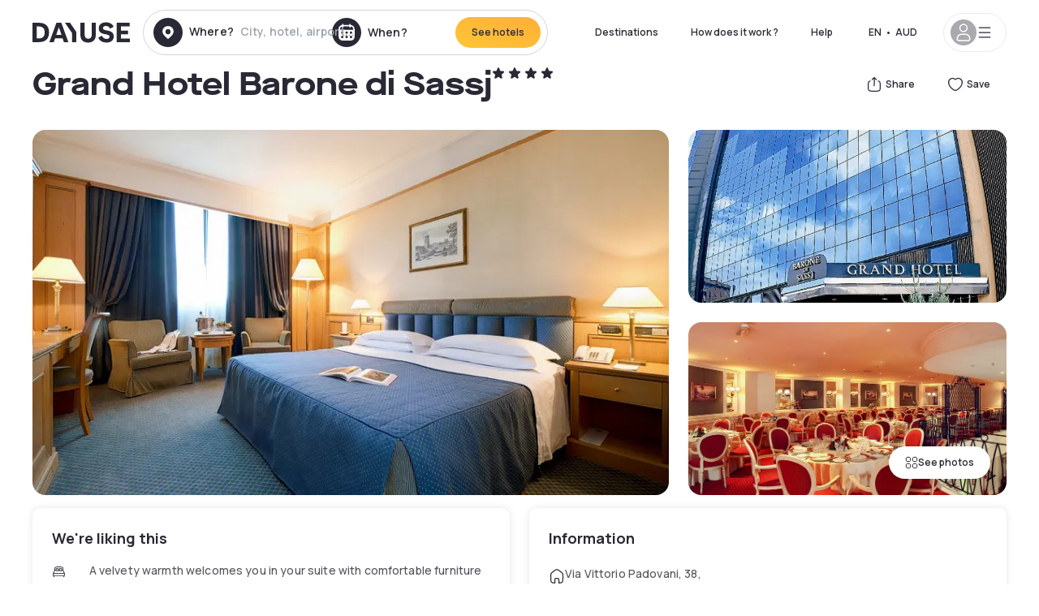

--- FILE ---
content_type: application/javascript; charset=utf-8
request_url: https://au.dayuse.com/_next/static/8a_bMFzDgd6MIzVx0NUuw/_buildManifest.js?dpl=dpl_2NgZQujz4bfhkMNzE9E4cDaSqVRj
body_size: 3337
content:
self.__BUILD_MANIFEST=function(s,a,c,t,e,n,i,d,o,u,b,g,h,k,p,f,l,r,j,m,y,w,x,v,_,I,B,F,A,N,D,S,E,L,M,T,U,C,H,R,P,q,z,G,J,K,O,Q,V,W,X,Y,Z,$,ss,sa,sc,st,se,sn,si,sd,so,su,sb){return{__rewrites:{afterFiles:[],beforeFiles:[],fallback:[]},__routerFilterStatic:{numItems:0,errorRate:1e-4,numBits:0,numHashes:Y,bitArray:[]},__routerFilterDynamic:{numItems:C,errorRate:1e-4,numBits:C,numHashes:Y,bitArray:[]},"/":[s,a,c,e,n,d,u,b,g,r,D,M,t,i,o,h,y,N,E,T,q,z,Z,"static/css/87b6b505c5a1a7ae.css","static/chunks/pages/index-46f2042fe8216b02.js"],"/.well-known/apple-developer-merchantid-domain-association.txt":["static/chunks/pages/.well-known/apple-developer-merchantid-domain-association.txt-96b0e1c57f2dda44.js"],"/404":[s,a,c,e,n,d,u,b,g,t,i,o,h,k,f,N,$,"static/chunks/pages/404-fc61c211c7c8f554.js"],"/_error":[s,a,c,e,n,d,u,b,g,t,i,o,h,k,f,p,"static/chunks/pages/_error-bc00366ac143e895.js"],"/account":[s,a,c,e,n,d,u,b,g,t,i,o,h,k,f,p,"static/chunks/pages/account-99cfc46354965f75.js"],"/account/bookings":[j,s,a,c,e,n,d,u,b,g,l,t,i,o,h,k,f,G,p,"static/chunks/pages/account/bookings-0ad4330cd35f5cfb.js"],"/account/bookings/reloaded-bank-card":[s,a,c,e,n,d,u,b,g,t,i,o,h,k,f,p,"static/chunks/pages/account/bookings/reloaded-bank-card-b2d0f9366d2e4dc0.js"],"/account/bookings/update-bank-card":[s,a,c,e,n,d,u,b,g,t,i,o,h,k,f,p,"static/chunks/pages/account/bookings/update-bank-card-2abefa6ce1d79ec5.js"],"/account/bookings/[uuid]":[j,s,a,c,e,n,d,u,b,g,l,m,x,H,t,i,o,h,k,f,R,ss,sa,"static/css/abcd9ca14467843d.css","static/chunks/pages/account/bookings/[uuid]-d7593228421cb05b.js"],"/account/favorites":[s,a,c,e,n,d,u,b,g,t,i,o,h,k,f,G,p,"static/chunks/pages/account/favorites-2a45f240e5c7bf9c.js"],"/account/profile":[s,a,c,e,n,d,u,b,g,t,i,o,h,k,f,G,p,"static/chunks/pages/account/profile-dc32ad611e9820e6.js"],"/articles":[s,a,c,e,n,d,u,b,g,t,i,o,h,k,f,sc,p,"static/chunks/pages/articles-8d7c3bcfd2033a98.js"],"/articles/[page]":[s,a,c,e,n,d,u,b,g,t,i,o,h,k,f,sc,p,"static/chunks/pages/articles/[page]-b24a6cef9fb8be0f.js"],"/booking":["static/chunks/pages/booking-b9b69559026a599d.js"],"/booking/cancel":[s,a,c,e,n,d,u,b,g,t,i,o,h,k,f,p,"static/chunks/pages/booking/cancel-44bbc1de8eb7ff2f.js"],"/booking/confirmation":["static/chunks/pages/booking/confirmation-8203a82c1e06b0af.js"],"/booking/how-to-cancel/[uuid]":[s,a,c,e,n,d,u,b,g,t,i,o,h,k,f,p,"static/chunks/pages/booking/how-to-cancel/[uuid]-8719682068805a77.js"],"/booking/information-to-be-transmitted-to-hotel":["static/chunks/pages/booking/information-to-be-transmitted-to-hotel-38d8dea38ef61a2b.js"],"/booking/no-show-reinsurance/[uuid]":[s,a,c,e,n,d,u,b,g,t,i,o,h,k,f,p,"static/chunks/pages/booking/no-show-reinsurance/[uuid]-b76c41fc2788ed79.js"],"/booking/payment/preauth":["static/chunks/pages/booking/payment/preauth-edc10bcd27eb9fd3.js"],"/booking/payment-methods":["static/chunks/pages/booking/payment-methods-2e3c5f49b550931f.js"],"/booking/reservation-options":["static/chunks/pages/booking/reservation-options-0db52c270cb50bc2.js"],"/booking/send-sms-validation-code":["static/chunks/pages/booking/send-sms-validation-code-724dd988821a23d4.js"],"/cities-sitemap.xml":["static/chunks/pages/cities-sitemap.xml-014679a4355cd340.js"],"/daydream/[[...slug]]":[s,a,c,e,n,d,u,b,g,x,t,i,o,h,v,q,"static/css/a63d3ef361b6f6b2.css","static/chunks/pages/daydream/[[...slug]]-c93151d622c6056e.js"],"/design-system":[s,c,e,n,L,U,i,st,se,"static/chunks/pages/design-system-b0523bb476d5fad6.js"],"/gift-card":[s,a,c,e,n,d,w,D,t,i,o,h,sn,"static/chunks/pages/gift-card-9680649851b8c7ec.js"],"/gift-card/confirmation":[s,a,c,e,n,d,t,i,o,J,p,"static/chunks/pages/gift-card/confirmation-178219d07c50e0c5.js"],"/gift-card/download":[s,a,c,e,n,d,t,i,o,p,"static/chunks/pages/gift-card/download-9247f8c58074147b.js"],"/gift-card/payment":[s,a,c,e,n,d,U,si,sd,t,i,o,J,p,"static/chunks/pages/gift-card/payment-003169ba5a5a1863.js"],"/gift-card/tunnel":[s,a,c,e,n,d,w,t,i,o,J,p,"static/chunks/pages/gift-card/tunnel-a7a5039c70d6b5ff.js"],"/hotel/preview/[hash]":[j,s,a,c,e,n,d,u,b,g,l,m,r,x,w,_,I,F,t,i,o,h,k,y,B,v,A,so,sn,"static/chunks/pages/hotel/preview/[hash]-bfa5cfce91b6d396.js"],"/hotel-page-rss-feed.xml":["static/chunks/pages/hotel-page-rss-feed.xml-f25dde48621cc089.js"],"/hotel-product-ads-feed.xml":["static/chunks/pages/hotel-product-ads-feed.xml-e937ec49634ddf4a.js"],"/hotels":[j,s,a,c,e,n,d,u,b,g,l,m,r,x,w,_,I,F,t,i,o,h,k,f,y,B,v,A,S,p,"static/chunks/pages/hotels-225361a29738b346.js"],"/hotels/[country]":[j,s,a,c,e,n,d,u,b,g,l,m,r,x,w,_,I,F,t,i,o,h,k,f,y,B,v,A,S,p,"static/chunks/pages/hotels/[country]-53dadda0eeb1bbde.js"],"/hotels/[...slug]":[j,s,a,c,e,n,d,u,b,g,l,m,r,x,w,_,I,F,t,i,o,h,k,y,B,v,A,p,"static/chunks/pages/hotels/[...slug]-ce6fd673606b703c.js"],"/hotels-daypass/[...slug]":[j,s,a,c,u,b,g,l,m,r,x,w,_,I,t,h,B,so,"static/css/92b36b2526c6280b.css","static/chunks/pages/hotels-daypass/[...slug]-e66d649787b0ab86.js"],"/hotels-sitemap.xml":["static/chunks/pages/hotels-sitemap.xml-ad70071def16d6ff.js"],"/how-it-works":[s,a,c,e,n,d,u,b,g,w,t,i,o,h,k,f,z,$,"static/chunks/pages/how-it-works-d5c0a38b20c3bfbf.js"],"/l":[s,a,c,e,n,d,u,b,g,t,i,o,h,k,f,p,"static/chunks/pages/l-968f1104ff311d38.js"],"/l/preview/[slug]":[j,s,a,c,e,n,d,u,b,g,l,m,r,x,w,_,I,F,L,K,t,i,o,h,k,f,y,B,v,A,S,O,p,"static/chunks/pages/l/preview/[slug]-ba37c9dae8b2cfde.js"],"/l/[slug]":[j,s,a,c,e,n,d,u,b,g,l,m,r,x,w,_,I,F,L,K,t,i,o,h,k,f,y,B,v,A,S,O,p,"static/chunks/pages/l/[slug]-d0943558f136fa6e.js"],"/landing-page-rss-feed.xml":["static/chunks/pages/landing-page-rss-feed.xml-ad762439767028ac.js"],"/landing-sitemap.xml":["static/chunks/pages/landing-sitemap.xml-97fd262dc4220019.js"],"/landings/[type]/[[...slug]]":[j,s,a,c,e,n,d,u,b,g,l,m,r,x,w,_,I,F,L,t,i,o,h,k,y,B,v,A,S,"static/css/3110fe806df05b0c.css","static/chunks/pages/landings/[type]/[[...slug]]-2b6649e5e109facc.js"],"/leave-your-review/[uuid]":[s,a,c,e,n,d,u,b,l,m,U,Q,t,i,o,su,p,"static/chunks/pages/leave-your-review/[uuid]-42f2cb2e0c1655fb.js"],"/old._error":["static/chunks/pages/old._error-bda34be8398da7c5.js"],"/pages/dayuse/terms-privacy":[s,a,c,e,n,d,u,b,g,t,i,o,h,k,f,p,"static/chunks/pages/pages/dayuse/terms-privacy-7943b283d6aa67be.js"],"/pages/newsroom":[s,a,c,e,n,d,u,b,g,t,i,o,h,k,f,p,"static/chunks/pages/pages/newsroom-497a8d11fc017f38.js"],"/pages/[type]":[s,a,c,e,n,d,u,b,g,t,i,o,h,k,f,p,"static/chunks/pages/pages/[type]-e220372327e30f11.js"],"/pages/[type]/[slug]":[j,s,a,c,e,n,d,u,b,g,l,m,r,x,w,_,I,F,L,K,t,i,o,h,k,f,y,B,v,A,S,O,p,"static/chunks/pages/pages/[type]/[slug]-85d5575d31f2fec6.js"],"/partners":[s,a,c,e,n,d,u,b,g,t,i,o,h,k,f,se,"static/css/a0494a11bb8ad4a1.css","static/chunks/pages/partners-554723a9759279c2.js"],"/password/new/form":[s,a,c,e,n,d,t,i,o,p,"static/chunks/pages/password/new/form-36f4061832a0bd2a.js"],"/press-sitemap.xml":["static/chunks/pages/press-sitemap.xml-81c3dbb790ba75aa.js"],"/reviews-dayuse":[s,a,c,e,n,d,u,b,g,t,i,o,h,k,f,N,"static/css/4676faf19dca7ec4.css","static/chunks/pages/reviews-dayuse-018a64acf019cfef.js"],"/s/[[...slug]]":[j,"static/chunks/50d3ae47-34e18f1e0b1c5acf.js",s,a,c,e,n,d,u,b,g,l,m,r,x,w,_,I,F,L,Q,"static/chunks/4644-77bc1fee990bc62c.js",t,i,o,h,y,B,v,A,S,"static/css/850d8be36d8d6fe5.css","static/chunks/pages/s/[[...slug]]-68d4c7c0352e083f.js"],"/search-daypass/[[...slug]]":[s,a,u,b,g,t,p,"static/chunks/pages/search-daypass/[[...slug]]-8c3f8292bcc6caee.js"],"/search-page-rss-feed.xml":["static/chunks/pages/search-page-rss-feed.xml-4bbc735760d48ec9.js"],"/segment/in-flight/[[...slug]]":[s,a,c,e,n,d,u,b,g,r,D,M,t,i,o,h,k,f,y,N,E,T,P,sb,"static/css/3ca3bad3d2903ddf.css","static/chunks/pages/segment/in-flight/[[...slug]]-f1472d51d8c03e5b.js"],"/segment/lp1":[s,a,c,e,n,d,u,b,g,D,t,i,o,h,N,E,q,z,Z,"static/css/749e5737a20cd0c9.css","static/chunks/pages/segment/lp1-bfd0f2834e95056c.js"],"/segment/lp3/[[...slug]]":[s,a,c,e,n,d,u,b,g,r,D,M,t,i,o,h,k,f,y,N,E,T,P,V,"static/chunks/pages/segment/lp3/[[...slug]]-d776d1f280043df9.js"],"/segment/lp4/[[...slug]]":[s,a,c,e,n,d,u,b,g,r,D,M,t,i,o,h,k,f,y,N,E,T,P,sb,V,"static/chunks/pages/segment/lp4/[[...slug]]-80613724c05628d3.js"],"/segment/skyscanner/[[...slug]]":[s,a,c,e,n,d,u,b,g,r,D,M,t,i,o,h,k,f,y,N,E,T,P,V,"static/chunks/pages/segment/skyscanner/[[...slug]]-fbbc4100472b7ebe.js"],"/sitemap.xml":["static/chunks/pages/sitemap.xml-b06f1327a6bb6690.js"],"/tunnel/booking":[j,s,a,c,e,n,d,u,b,l,m,U,H,Q,si,sd,t,i,o,R,W,ss,p,"static/chunks/pages/tunnel/booking-472c427314d9c1ee.js"],"/tunnel/confirmation":[j,s,a,c,e,n,d,u,b,l,m,U,H,"static/chunks/1655-c3aff051defc9a8e.js",t,i,o,R,W,su,st,sa,"static/css/bedee9c10ba74c86.css","static/chunks/pages/tunnel/confirmation-87a70626d59dc0d1.js"],"/tunnel/payment-method":[j,s,a,c,e,n,d,u,l,m,H,t,i,o,R,W,p,"static/chunks/pages/tunnel/payment-method-8da45f1a80eef7ac.js"],"/unsubscribe/[uuid]":[s,a,c,e,n,d,u,b,g,t,i,o,h,k,f,p,"static/chunks/pages/unsubscribe/[uuid]-3930597c92666f0e.js"],sortedPages:["/","/.well-known/apple-developer-merchantid-domain-association.txt","/404","/_app","/_error","/account","/account/bookings","/account/bookings/reloaded-bank-card","/account/bookings/update-bank-card","/account/bookings/[uuid]","/account/favorites","/account/profile","/articles","/articles/[page]","/booking","/booking/cancel","/booking/confirmation","/booking/how-to-cancel/[uuid]","/booking/information-to-be-transmitted-to-hotel","/booking/no-show-reinsurance/[uuid]","/booking/payment/preauth","/booking/payment-methods","/booking/reservation-options","/booking/send-sms-validation-code","/cities-sitemap.xml","/daydream/[[...slug]]","/design-system","/gift-card","/gift-card/confirmation","/gift-card/download","/gift-card/payment","/gift-card/tunnel","/hotel/preview/[hash]","/hotel-page-rss-feed.xml","/hotel-product-ads-feed.xml","/hotels","/hotels/[country]","/hotels/[...slug]","/hotels-daypass/[...slug]","/hotels-sitemap.xml","/how-it-works","/l","/l/preview/[slug]","/l/[slug]","/landing-page-rss-feed.xml","/landing-sitemap.xml","/landings/[type]/[[...slug]]","/leave-your-review/[uuid]","/old._error","/pages/dayuse/terms-privacy","/pages/newsroom","/pages/[type]","/pages/[type]/[slug]","/partners","/password/new/form","/press-sitemap.xml","/reviews-dayuse","/s/[[...slug]]","/search-daypass/[[...slug]]","/search-page-rss-feed.xml","/segment/in-flight/[[...slug]]","/segment/lp1","/segment/lp3/[[...slug]]","/segment/lp4/[[...slug]]","/segment/skyscanner/[[...slug]]","/sitemap.xml","/tunnel/booking","/tunnel/confirmation","/tunnel/payment-method","/unsubscribe/[uuid]"]}}("static/chunks/9069-6462aaf8c4a28e4c.js","static/chunks/8863-fb241e65101184a5.js","static/chunks/477-72b76de0d05e6ee8.js","static/chunks/7503-62f3371b5f2f6438.js","static/css/a51740f23892ad37.css","static/chunks/6171-db65971239a06ceb.js","static/chunks/1472-e3020086242628b7.js","static/chunks/423-ff24dd5611ce3385.js","static/chunks/8996-2283f5befed587b3.js","static/chunks/389-8f88a646bf6ad0a5.js","static/chunks/4440-dbfd1004ecde1aec.js","static/chunks/5356-11f05466b00cb472.js","static/chunks/4523-b7d3adb981265b28.js","static/chunks/4392-86c0564b2ea9feba.js","static/css/ec1a5d6cb9770f69.css","static/chunks/6667-63293d16a853b0ff.js","static/chunks/8093-5bc560346021f2d9.js","static/chunks/2102-a10a46a9200d4f8a.js","static/chunks/0bd2f4cc-53a38b2c46e550c3.js","static/chunks/4824-5867299315786c52.js","static/chunks/6387-10f42e68620bb0a3.js","static/chunks/4380-2f5b9ec8565da417.js","static/chunks/3595-ba3b881ddbb84b77.js","static/chunks/6707-bd74b7052bb46446.js","static/css/4cd358ba8304893d.css","static/chunks/4875-a96f8f2b7128f7a5.js","static/chunks/9339-f3ee0c0554390727.js","static/chunks/7055-34cac93716d26013.js","static/chunks/5370-0addc4db08de8042.js","static/chunks/506-dd34a844818dcd0c.js","static/chunks/9748-f8bcb26c0def8db2.js","static/chunks/806-701dc82ed4961be0.js","static/chunks/7980-d0e32700f61d022c.js","static/chunks/8136-08cce8b5a320c3f9.js","static/chunks/1487-dab16471fcb6e4b2.js","static/chunks/6148-7ffed2eaf465f653.js","static/chunks/1668-955eb08d11e14de5.js",0,"static/chunks/7687-5c957c193724baf5.js","static/chunks/6076-c6ce919ed2a63ee5.js","static/chunks/7877-b4a5858598f70edc.js","static/chunks/1261-21812f71fb215879.js","static/chunks/3089-83e529d52ddd4968.js","static/chunks/1720-cbf488334deb31fd.js","static/chunks/692-07cc4e42de7d8f59.js","static/chunks/3001-41a132867fee1f3b.js","static/chunks/9696-940da343779b331d.js","static/chunks/5494-5a3470fc1857d2b9.js","static/css/00e64a81e27b8c8c.css","static/chunks/8643-14e664ad105d2fb7.js",1e-4,NaN,"static/chunks/5390-263fc1992079bae9.js","static/css/e220fa4c58c912a3.css","static/chunks/6160-f9d1af09ced3fd0b.js","static/chunks/6097-3c315a24398e9a0b.js","static/chunks/1722-fec6b028ba28e097.js","static/chunks/8877-a59705f38f568d64.js","static/chunks/2591-20ed5b4936a6b7e3.js","static/css/a5c134cdd6b920ad.css","static/css/52856bbd0b4f8559.css","static/chunks/2155-b7d327b59dbac7d6.js","static/chunks/7851-b10b4a81305576f3.js","static/chunks/4239-9ba365512ee18ecf.js","static/chunks/7981-ec11fd2f364c2f53.js"),self.__BUILD_MANIFEST_CB&&self.__BUILD_MANIFEST_CB();